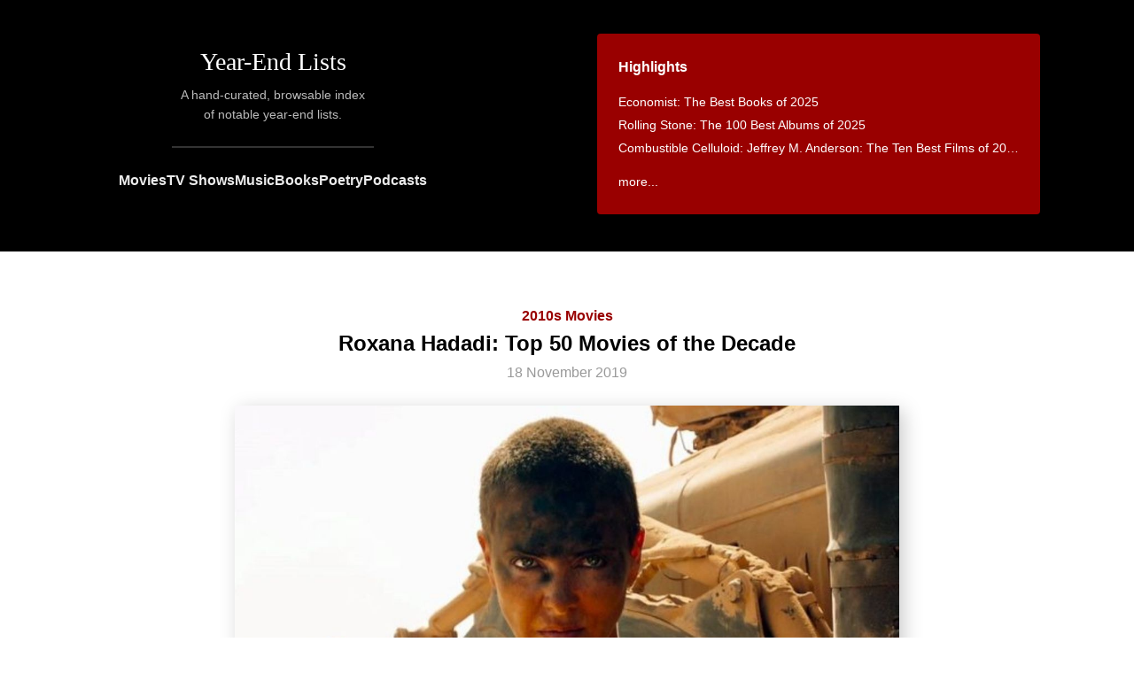

--- FILE ---
content_type: text/html; charset=utf-8
request_url: https://www.yearendlists.com/2010s/roxana-hadadi-top-50-movies-of-the-decade
body_size: 10855
content:
<!DOCTYPE html>
<html>
<head>
<title>
Roxana Hadadi: Top 50 Movies of the Decade -
Year-End Lists
</title>
<link rel="stylesheet" href="/assets/application-5754b8bcd0f9757092ca7cf3f60df4c0074c4a04f61bfcd7bf92900597a3ee16.css" media="all" />
<script src="/assets/application-91763e6ad78bb2a101cf81fc2942d570b7a9ca1455c252a5a481cc8aed8cc345.js"></script>
<meta name="csrf-param" content="authenticity_token" />
<meta name="csrf-token" content="4YNcBswXOssvWnPfdcGjQLemX4gIkybFi6z0cSMpPC3RSsIqL8As_JUQXxVhjdF6Fw1BYUmXyk45OoJe03ORWw" />
<meta content='A hand-curated, browsable index of notable year-end lists.' name='description'>
<meta content='en-us' http-equiv='content-language'>
<meta content='width=device-width, initial-scale=1.0' name='viewport'>
<link href='https://www.yearendlists.com/2010s/roxana-hadadi-top-50-movies-of-the-decade' rel='canonical'>
<link href='//dwm2h4cishyoi.cloudfront.net/images/favicon-v2.png' rel='icon'>
<link href='/feed' rel='alternate' title='Everything' type='application/rss+xml'>
<link href='/category/2010s-movies.rss' rel='alternate' title='Movies' type='application/rss+xml'>
<link href='/category/2010s-tvshows.rss' rel='alternate' title='TV Shows' type='application/rss+xml'>
<link href='/category/2010s-albums.rss' rel='alternate' title='Music' type='application/rss+xml'>
<link href='/category/2010s-books.rss' rel='alternate' title='Books' type='application/rss+xml'>
<link href='/category/2010s-poetry.rss' rel='alternate' title='Poetry' type='application/rss+xml'>
<link href='/category/2010s-podcasts.rss' rel='alternate' title='Podcasts' type='application/rss+xml'>
<meta content='summary_large_image' name='twitter:card'>
<meta content='@yearendlists' name='twitter:site'>
<meta content='Roxana Hadadi: Top 50 Movies of the Decade' name='twitter:title'>
<meta content='https://dwm2h4cishyoi.cloudfront.net/images/2019/11/mad-max-fury-road.jpg' name='twitter:image'>

<meta content='Roxana Hadadi: Top 50 Movies of the Decade' property='og:title'>
<meta content='article' property='og:type'>
<meta content='https://www.yearendlists.com/2010s/roxana-hadadi-top-50-movies-of-the-decade' property='og:url'>
<meta content='Roxana Hadadi: Top 50 Movies of the Decade, as posted to Twitter (and submitted to the A.V. Club&#39;s decade list)' property='og:description'>
<meta content='2019-11-18T15:53:00-06:00' property='article:published_time'>
<meta content='2022-12-17T19:13:18-06:00' property='article:modified_time'>
<meta content='2010s Movies' property='article:section'>
<meta content='https://dwm2h4cishyoi.cloudfront.net/images/2019/11/mad-max-fury-road.jpg' property='og:image'>

</head>
<body>
<div class='header'>
<div class='main-title'>
<h1><a href="/">Year-End Lists</a></h1>
<div class='description'>
A hand-curated, browsable index
<br>
of notable year-end lists.
</div>
<hr>
<div class='category-nav'>
<a href="/category/movies">Movies</a>
<a href="/category/tvshows">TV Shows</a>
<a href="/category/albums">Music</a>
<a href="/category/books">Books</a>
<a href="/category/poetry">Poetry</a>
<a href="/category/podcasts">Podcasts</a>
</div>
</div>
<div class='main-nav-container'>
<div class='main-nav'>
<h3>Highlights</h3>
<ul style='margin-bottom: 0'>
<li><a href="/2025/economist-the-best-books-of-2025">Economist: The Best Books of 2025</a></li>
<li><a href="/2025/rolling-stone-the-100-best-albums-of-2025">Rolling Stone: The 100 Best Albums of 2025</a></li>
<li><a href="/2025/jeffrey-m-anderson-the-ten-best-films-of-2025">Combustible Celluloid: Jeffrey M. Anderson: The Ten Best Films of 2025</a></li>

<li style='margin-top: 12px'>
<a href='#trending'>more...</a>
</li>
</ul>
</div>
</div>
</div>
<div class='content' id='content-posts-show'>
<div class='post'>
<div class='post-header'>
<div class='category'>
<a href="/category/2010s-movies">2010s Movies</a>
</div>
<h2>Roxana Hadadi: Top 50 Movies of the Decade</h2>
<h3>
<div class='published'>
18 November 2019
</div>
</h3>
<a href="/visuals/mad-max-fury-road-3b0593ba-9f0c-473c-bc6e-5fb7164845c4"><img class="hero" width="1200" height="800" style="--r: 1200/800" src="//dwm2h4cishyoi.cloudfront.net/images/2019/11/mad-max-fury-road.jpg" alt="Mad Max: Fury Road - George Miller" /></a>
</div>
<div class='post-body'>
<p><a href="/list_authors/roxana-hadadi-bcb1ffec-87fd-43dd-b8a6-161669d54f3d">Roxana Hadadi</a>: <a href="https://twitter.com/roxana_hadadi/status/1196491269221961728" class="post_title">Top 50 Movies of the Decade</a>, as posted to Twitter (and submitted to the A.V. Club's decade list)</p>
<p>
[see also
<a href="/2021/roxana-hadadi-top-ten-films-of-2021">2021</a> &bull; <a href="/2020/roxana-hadadi-the-best-films-of-2020">2020</a> &bull; <a href="/2019/roxana-hadadi-the-best-films-of-2019">2019</a>]

</p>

  <ol>

<li value='1'>
<div class='book-title'><a href="/visuals/mad-max-fury-road-3b0593ba-9f0c-473c-bc6e-5fb7164845c4">Mad Max: Fury Road</a></div>
<div class='book-author'><a href="/directors/george-miller-7b9aafc3-df82-4b18-b17a-524f1aff3427">George Miller</a></div>

</li>
<li value='2'>
<div class='book-title'><a href="/visuals/a-separation-2322f843-a493-44cd-bb80-ec865e882156">A Separation</a></div>
<div class='book-author'><a href="/directors/asghar-farhadi-7d85d1b1-a331-47fa-b260-e96f2ce91012">Asghar Farhadi</a></div>

</li>
<li value='3'>
<div class='book-title'><a href="/visuals/annihilation-8d820242-e734-4e26-8883-f711550dc3d3">Annihilation</a></div>
<div class='book-author'><a href="/directors/alex-garland-316ae183-dec6-442c-b311-ae32123b132e">Alex Garland</a></div>

</li>
<li value='4'>
<div class='book-title'><a href="/visuals/mudbound-e2eec550-ef2a-401d-a77c-8567f540779b">Mudbound</a></div>
<div class='book-author'><a href="/directors/dee-rees-0cb82f16-94aa-4e1c-bd01-ba0f4e11aade">Dee Rees</a></div>

</li>
<li value='5'>
<div class='book-title'><a href="/visuals/hell-or-high-water-2c71c484-c3b2-4d05-a697-4c40c45396e4">Hell or High Water</a></div>
<div class='book-author'><a href="/directors/david-mackenzie-6fd3e518-9ce4-486a-85d0-2b9feb7341c0">David Mackenzie</a></div>

</li>
<li value='6'>
<div class='book-title'><a href="/visuals/drive-8709b7bd-181a-418d-b6bc-66cef78ef8e8">Drive</a></div>
<div class='book-author'><a href="/directors/nicolas-winding-refn-04ed9a2b-274d-49f8-84b5-c2004a8dbd4d">Nicolas Winding Refn</a></div>

</li>
<li value='7'>
<div class='book-title'><a href="/visuals/moonlight-c91d331b-24b3-44cc-baa2-703c70783b91">Moonlight</a></div>
<div class='book-author'><a href="/directors/barry-jenkins-b817893b-31e9-40c7-b905-46ac86760a13">Barry Jenkins</a></div>

</li>
<li value='8'>
<div class='book-title'><a href="/visuals/sorry-to-bother-you-c75aabbd-636f-4f9e-803f-e6d080176174">Sorry to Bother You</a></div>
<div class='book-author'><a href="/directors/boots-riley-42cf5381-001a-402c-861f-464d0bba0235">Boots Riley</a></div>

</li>
<li value='9'>
<div class='book-title'><a href="/visuals/blade-runner-2049-66502332-7370-43c9-a8ec-1fb1e0552d20">Blade Runner 2049</a></div>
<div class='book-author'><a href="/directors/denis-villeneuve-2300d8e4-5845-4818-9e19-2915607e8ceb">Denis Villeneuve</a></div>

</li>
<li value='10'>
<div class='book-title'><a href="/visuals/short-term-12-d6798224-0d07-455d-8cf5-c1ca28783127">Short Term 12</a></div>
<div class='book-author'><a href="/directors/destin-cretton-0bb2ce24-6a0c-4cd4-9dd2-31ace39aee7c">Destin Cretton</a></div>

</li>
<li value='11'>
<div class='book-title'><a href="/visuals/winter-s-bone-bcab8a80-1866-4c67-921a-eeb62ca6cffd">Winter&#39;s Bone</a></div>
<div class='book-author'><a href="/directors/debra-granik-b7a2a260-5b83-4bab-ab78-638322e746ce">Debra Granik</a></div>

</li>
<li value='12'>
<div class='book-title'><a href="/visuals/get-out-632f91c9-1f61-4b5b-b1ae-c277b86943bd">Get Out</a></div>
<div class='book-author'><a href="/directors/jordan-peele-1dc35c63-bc97-40c8-b124-422756c66f84">Jordan Peele</a></div>

</li>
<li value='13'>
<div class='book-title'><a href="/visuals/certified-copy-82e21edf-c4e5-47db-bad4-8f7d739d9e01">Certified Copy</a></div>
<div class='book-author'><a href="/directors/abbas-kiarostami-ecad84b5-75ab-4eed-a497-072313a356e3">Abbas Kiarostami</a></div>

</li>
<li value='14'>
<div class='book-title'><a href="/visuals/paddington-2-00437dbe-e9f7-450d-b305-e320d5f2a8fd">Paddington 2</a></div>
<div class='book-author'><a href="/directors/paul-king-01337e62-889a-4b71-929f-45f36420eabb">Paul King</a></div>

</li>
<li value='15'>
<div class='book-title'><a href="/visuals/high-flying-bird-e22c1ea1-fadd-44a9-af87-8c359ae54e68">High Flying Bird</a></div>
<div class='book-author'><a href="/directors/steven-soderbergh-66982caa-d75c-4dcd-871a-816a07ba0cb5">Steven Soderbergh</a></div>

</li>
<li value='16'>
<div class='book-title'><a href="/visuals/john-wick-c9edc06a-b9c2-4922-9c64-58c824602bd9">John Wick</a></div>
<div class='book-author'><a href="/directors/chad-stahelski-f16240a5-2a0f-4e43-8c86-d0a653baf2f8">Chad Stahelski</a></div>

</li>
<li value='17'>
<div class='book-title'><a href="/visuals/free-solo-96799785-2ab0-4a7b-b9e4-752917eee879">Free Solo</a></div>
<div class='book-author'><a href="/directors/elizabeth-chai-vasarhelyi-and-jimmy-chin-cd6fc56c-30a2-43d9-8357-f17b2d6bccec">Elizabeth Chai Vasarhelyi and Jimmy Chin</a></div>

</li>
<li value='18'>
<div class='book-title'><a href="/visuals/logan-fc79c383-84b5-4265-b02e-eae7b95846a3">Logan</a></div>
<div class='book-author'><a href="/directors/james-mangold-d1dc1d58-0ad0-472e-8e53-0751afa77ff3">James Mangold</a></div>

</li>
<li value='19'>
<div class='book-title'><a href="/visuals/lady-bird-4990e2a0-d490-4440-aa0b-e74bd6a4f3ee">Lady Bird</a></div>
<div class='book-author'><a href="/directors/greta-gerwig-cafbbd7b-262e-4ba6-96f9-7f6344b55d41">Greta Gerwig</a></div>

</li>
<li value='20'>
<div class='book-title'><a href="/visuals/hugo-4f967a5b-e421-437d-a305-e52d51e4ebf6">Hugo</a></div>
<div class='book-author'><a href="/directors/martin-scorsese-6da76460-29cc-4628-86dc-6b7c2f6614c0">Martin Scorsese</a></div>

</li>
<li value='21'>
<div class='book-title'><a href="/visuals/green-room-5144a6fb-dbe4-4a15-abe6-c22f780c02bf">Green Room</a></div>
<div class='book-author'><a href="/directors/jeremy-saulnier-16d865a8-6cac-4853-8ff4-dce94800226f">Jeremy Saulnier</a></div>

</li>
<li value='22'>
<div class='book-title'><a href="/visuals/a-girl-walks-home-alone-at-night-f707728f-12cc-466d-a604-03a424248a78">A Girl Walks Home Alone at Night</a></div>
<div class='book-author'><a href="/directors/ana-lily-amirpour-7ecfda86-c455-4f45-80b6-e613fe9ac8c7">Ana Lily Amirpour</a></div>

</li>
<li value='23'>
<div class='book-title'><a href="/visuals/the-great-gatsby-bb024ea7-b1aa-40c1-8742-3f5dd037701f">The Great Gatsby</a></div>
<div class='book-author'><a href="/directors/baz-luhrmann-e4947bbb-e44d-41f2-ad76-6c52cf4ac659">Baz Luhrmann</a></div>

</li>
<li value='24'>
<div class='book-title'><a href="/visuals/creed-de750856-0c51-4f1f-8799-c358c70d2fa3">Creed</a></div>
<div class='book-author'><a href="/directors/ryan-coogler-d2e1d6ec-79df-44cf-ae67-322438fe699c">Ryan Coogler</a></div>

</li>
<li value='25'>
<div class='book-title'><a href="/visuals/ex-machina-52740104-efb0-43c8-9383-79d2778ffc08">Ex Machina</a></div>
<div class='book-author'><a href="/directors/alex-garland-316ae183-dec6-442c-b311-ae32123b132e">Alex Garland</a></div>

</li>
<li value='26'>
<div class='book-title'><a href="/visuals/inside-out-efdadb97-5fd2-4241-b4e8-43af07d7d18c">Inside Out</a></div>
<div class='book-author'><a href="/directors/pete-docter-6a8f074e-d1ce-4026-9856-6f38138cfdfa">Pete Docter</a></div>

</li>
<li value='27'>
<div class='book-title'><a href="/visuals/widows-78aae970-4f9f-4410-bc6a-22de48471d51">Widows</a></div>
<div class='book-author'><a href="/directors/steve-mcqueen-e0b4b55d-5684-4814-8684-dec0bb81d605">Steve McQueen</a></div>

</li>
<li value='28'>
<div class='book-title'><a href="/visuals/snowpiercer-4197b69c-4ab4-4300-beac-a4c9a4ba4ee4">Snowpiercer</a></div>
<div class='book-author'><a href="/directors/bong-joon-ho-3f163c5e-3cdb-44e0-a6fc-f00cbb5bef3c">Bong Joon-ho</a></div>

</li>
<li value='29'>
<div class='book-title'><a href="/visuals/under-the-shadow-2cf3338e-c87f-4494-95e7-fda964723554">Under the Shadow</a></div>
<div class='book-author'><a href="/directors/babak-anvari-c3c84bf8-8929-4992-bd30-c506ec47a127">Babak Anvari</a></div>

</li>
<li value='30'>
<div class='book-title'><a href="/visuals/la-la-land-718d2e36-1842-4ca5-98f5-bc44e2e1ae73">La La Land</a></div>
<div class='book-author'><a href="/directors/damien-chazelle-95747462-363c-4b13-ab0e-ad85a4ffc422">Damien Chazelle</a></div>

</li>
<li value='31'>
<div class='book-title'><a href="/visuals/the-master-723e1a36-9eaa-4691-8e4b-0c60c68fb04b">The Master</a></div>
<div class='book-author'><a href="/directors/paul-thomas-anderson-2394cfe5-9c45-4141-8dd3-4d903aac1eeb">Paul Thomas Anderson</a></div>

</li>
<li value='32'>
<div class='book-title'><a href="/visuals/the-nice-guys-2027e56a-26a2-4b05-8606-5fc11561c56f">The Nice Guys</a></div>
<div class='book-author'><a href="/directors/shane-black-74bdb07c-0ec6-4b1c-b830-c902a19f5feb">Shane Black</a></div>

</li>
<li value='33'>
<div class='book-title'><a href="/visuals/coco-6fd1195b-af26-4072-8eb0-7c7981bf6a4a">Coco</a></div>
<div class='book-author'><a href="/directors/lee-unkrich-and-adrian-molina-5376a64f-e2f9-4d2b-9ab4-72308437eaf5">Lee Unkrich and Adrian Molina</a></div>

</li>
<li value='34'>
<div class='book-title'><a href="/visuals/ingrid-goes-west-71cadbd8-16d2-4141-bde7-70ce6ed56073">Ingrid Goes West</a></div>
<div class='book-author'><a href="/directors/matt-spicer-7aa3ace7-c5c2-40f9-8451-a73f216831f1">Matt Spicer</a></div>

</li>
<li value='35'>
<div class='book-title'><a href="/visuals/somewhere-cb74c471-42ec-41ff-bded-889fbf6265c6">Somewhere</a></div>
<div class='book-author'><a href="/directors/sofia-coppola-d5a23133-efa0-4a7a-a896-5eb997ce7a94">Sofia Coppola</a></div>

</li>
<li value='36'>
<div class='book-title'><a href="/visuals/blue-valentine-5d2820fb-acfb-4f31-bfea-c12f14c991c6">Blue Valentine</a></div>
<div class='book-author'><a href="/directors/derek-cianfrance-7cc0a52e-cd41-416f-b295-ebe439b4d4be">Derek Cianfrance</a></div>

</li>
<li value='37'>
<div class='book-title'><a href="/visuals/gone-girl-f5c807bf-d31f-4d01-ab07-cb780f6bc28f">Gone Girl</a></div>
<div class='book-author'><a href="/directors/david-fincher-da0fd427-298a-4503-9ef0-a20cebce9ada">David Fincher</a></div>

</li>
<li value='38'>
<div class='book-title'><a href="/visuals/brooklyn-a3593153-d129-4d3f-83d0-1f8fa67b3cd6">Brooklyn</a></div>
<div class='book-author'><a href="/directors/john-crowley-8fcaf3a2-1ba9-49ea-bc17-38f7f9c1fb11">John Crowley</a></div>

</li>
<li value='39'>
<div class='book-title'><a href="/visuals/the-boxtrolls-05d3b9c0-1c5a-41ae-9979-7015def4ed5b">The Boxtrolls</a></div>
<div class='book-author'><a href="/directors/graham-annable-and-anthony-stacchi-8c3c77ed-d604-4af8-852b-6a7fe1e86e38">Graham Annable and Anthony Stacchi</a></div>

</li>
<li value='40'>
<div class='book-title'><a href="/visuals/arrival-91f30e14-a53f-4680-a5d0-c2d8fd12e4e0">Arrival</a></div>
<div class='book-author'><a href="/directors/denis-villeneuve-2300d8e4-5845-4818-9e19-2915607e8ceb">Denis Villeneuve</a></div>

</li>
<li value='41'>
<div class='book-title'><a href="/visuals/the-big-sick-7d37b797-ff1c-4820-abbf-ac7b2c007686">The Big Sick</a></div>
<div class='book-author'><a href="/directors/michael-showalter-c4a1b42c-a773-4d42-8812-ded007bdcb74">Michael Showalter</a></div>

</li>
<li value='42'>
<div class='book-title'><a href="/visuals/restrepo-b446b4d0-73ff-438d-b7ee-0c6ae805249f">Restrepo</a></div>
<div class='book-author'><a href="/directors/sebastian-junger-tim-hetherington-1bb52c73-1f9a-48e3-9586-58d0929f6151">Sebastian Junger &amp; Tim Hetherington</a></div>

</li>
<li value='43'>
<div class='book-title'><a href="/visuals/upstream-color-4e64a34f-dbaa-4e57-9c6f-780f9fe50c41">Upstream Color</a></div>
<div class='book-author'><a href="/directors/shane-carruth-b1dc0935-b772-426e-b0ee-ed3a28a24092">Shane Carruth</a></div>

</li>
<li value='44'>
<div class='book-title'><a href="/visuals/spring-breakers-02b8a1dc-a23a-47b5-b362-b5e82b8aa160">Spring Breakers</a></div>
<div class='book-author'><a href="/directors/harmony-korine-b001d8ad-7862-4a11-98bc-7d2081e66a9f">Harmony Korine</a></div>

</li>
<li value='45'>
<div class='book-title'><a href="/visuals/mission-impossible-fallout-98911455-1913-4b33-af78-ae12dbab5ea0">Mission: Impossible – Fallout</a></div>
<div class='book-author'><a href="/directors/christopher-mcquarrie-8bf82e83-173b-4b8f-ab8c-1119e19ee2f0">Christopher McQuarrie</a></div>

</li>
<li value='46'>
<div class='book-title'><a href="/visuals/magic-mike-xxl-db3d5238-93c1-46b8-9e10-63bc039214b8">Magic Mike XXL</a></div>
<div class='book-author'><a href="/directors/gregory-jacobs-46b59f46-e127-4385-b691-f6d3fece3595">Gregory Jacobs</a></div>

</li>
<li value='47'>
<div class='book-title'><a href="/visuals/o-j-made-in-america-40bd09db-13bb-4ac8-b490-1125ff86c642">O.J.: Made in America</a></div>
<div class='book-author'><a href="/directors/ezra-edelman-e882e792-a406-40d6-a80f-002195cb1541">Ezra Edelman</a></div>

</li>
<li value='48'>
<div class='book-title'><a href="/visuals/macbeth-a3bd0745-7f33-4604-b8a8-3ffb4451f335">Macbeth</a></div>
<div class='book-author'><a href="/directors/justin-kurzel-30ccd912-f4db-40b9-9c6d-17a225e5257f">Justin Kurzel</a></div>

</li>
<li value='49'>
<div class='book-title'><a href="/visuals/the-man-from-u-n-c-l-e-9572a77a-36bd-41df-8030-e977bcb02bce">The Man from U.N.C.L.E.</a></div>
<div class='book-author'><a href="/directors/guy-ritchie-93160efa-735d-4fe9-910e-c9ef16240be5">Guy Ritchie</a></div>

</li>
<li value='50'>
<div class='book-title'><a href="/visuals/the-other-guys-6f9bfb10-990c-4b70-9713-4f601edcbca6">The Other Guys</a></div>
<div class='book-author'><a href="/directors/adam-mckay-8f7dacf1-406a-4e63-9ff9-5f360ee5ab29">Adam McKay</a></div>

</li>


  </ol>

</div>
</div>


</div>
<div class='footer'>
<div class='columns'>
<div class='left'>
<h3>Recent Lists</h3>
<ul><li><a href="/2025/jeffrey-m-anderson-the-ten-best-films-of-2025">Combustible Celluloid: Jeffrey M. Anderson: The Ten Best Films of 2025</a></li>
<li><a href="/2025/emilie-hanskamp-top-albums-of-2025">Emilie Hanskamp: Top Albums of 2025</a></li>
<li><a href="/2025/kyle-smith-the-best-movies-of-2025">Wall Street Journal: Kyle Smith: The Best Movies of 2025</a></li>
<li><a href="/2025/ryan-swen-top-10-films-of-2025">Ryan Swen: Top 10 Films of 2025</a></li>
<li><a href="/2025/nick-schager-the-10-best-movies-of-2025">Daily Beast: Nick Schager: The 10 Best Movies of 2025</a></li>
<li><a href="/2025/a-a-dowd-the-best-films-of-2025">A.A. Dowd: The Best Films of 2025</a></li>
<li><a href="/2025/david-ehrlich-the-25-best-films-of-2025">David Ehrlich: The 25 Best Films of 2025</a></li>
<li><a href="/2025/fighting-in-the-war-room-top-tens-2025">Fighting in the War Room: Top Tens 2025</a></li>
<li><a href="/2025/katey-rich-top-ten-films-of-2025">Fighting in the War Room: Katey Rich: Top Ten Films of 2025</a></li>
<li><a href="/2025/matt-patches-top-ten-films-of-2025">Fighting in the War Room: Matt Patches: Top Ten Films of 2025</a></li>
<li><a href="/2025/dave-gonzalez-top-ten-films-of-2025">Fighting in the War Room: Dave Gonzalez: Top Ten Films of 2025</a></li>
<li><a href="/2025/the-next-picture-show-our-top-films-of-2025">The Next Picture Show: Our Top Films of 2025</a></li>
<li><a href="/2025/tasha-robinson-top-ten-films-of-2025">The Next Picture Show: Tasha Robinson: Top Ten Films of 2025</a></li>
<li><a href="/2025/jonathan-rosenbaum-best-films-of-2025">La Internacional Cinéfila Poll: Jonathan Rosenbaum: Best Films of 2025</a></li>
<li><a href="/2025/justine-smith-best-films-of-2025">Cult MTL: Justine Smith: Best Films of 2025</a></li>
<li><a href="/2025/obscure-sound-best-albums-of-2025">Obscure Sound: Best Albums of 2025</a></li>
<li><a href="/2025/spectrum-culture-top-20-albums-of-2025">Spectrum Culture: Top 20 Albums of 2025</a></li>
<li><a href="/2025/spectrum-culture-best-films-of-2025">Spectrum Culture: Best Films of 2025</a></li>
<li><a href="/2025/benoit-rouilly-best-films-of-2025">Benoit Rouilly: Best Films of 2025</a></li>
<li><a href="/2025/reverse-shot-best-films-of-2025">Reverse Shot: Best Films of 2025</a></li>
<li><a href="/2025/clash-albums-of-the-year-2025">Clash: Albums of the Year 2025</a></li>
<li><a href="/2025/nicole-brenez-best-movies-of-2025">La Internacional Cinéfila Poll: Nicole Brenez: Best Movies of 2025</a></li>
<li><a href="/2025/la-internacional-cinefila-poll-best-movies-of-2025">La Internacional Cinéfila Poll: Best Movies of 2025</a></li>
<li><a href="/2025/under-the-radar-top-100-albums-of-2025">Under the Radar: Top 100 Albums of 2025</a></li>
<li><a href="/2025/scott-tobias-the-best-films-of-2025">The Reveal: Scott Tobias: The Best Films of 2025</a></li>
<li><a href="/2025/grace-robins-somerville-favorite-albums-of-2025">Grace Robins-Somerville: Favorite Albums of 2025</a></li>
<li><a href="/2025/hazel-cills-10-favorite-new-albums-of-2025">Hazel Cills: 10 Favorite New Albums of 2025</a></li>
<li><a href="/2025/clemence-poles-farhang-top-ten-albums-of-2025">Clémence Polès Farhang: Top Ten Albums of 2025</a></li>
<li><a href="/2025/clemence-poles-farhang-top-ten-films-of-2025">Clémence Polès Farhang: Top Ten Films of 2025</a></li>
<li><a href="/2025/brad-luen-45-favorite-albums-of-my-2025">Brad Luen: 45 Favorite Albums of My 2025</a></li>
<li><a href="/2025/keith-phipps-the-best-films-of-2025">The Reveal: Keith Phipps: The Best Films of 2025</a></li>
<li><a href="/2025/josh-terry-the-100-best-albums-of-2025">Josh Terry: The 100 Best Albums of 2025</a></li>
<li><a href="/2025/in-review-online-best-films-of-2025">In Review Online: Best Films of 2025</a></li>
<li><a href="/2025/sam-franzini-the-best-books-of-2025">Our Culture: Sam Franzini: The Best Books of 2025</a></li>
<li><a href="/2025/steve-erickson-top-10-movies-of-2025">GCN: Steve Erickson: Top 10 Movies of 2025</a></li>
<li><a href="/2025/austin-noto-moniz-favorite-films-of-2025">Austin Noto-Moniz: Favorite Films of 2025</a></li>
<li><a href="/2025/kelsie-herzog-my-favorite-albums-of-2025">The Yellow Button: Kelsie Herzog: My Favorite Albums of 2025</a></li>
<li><a href="/2025/jordan-ruimy-15-best-films-of-2025">World of Reel: Jordan Ruimy: 15 Best Films of 2025</a></li>
<li><a href="/2025/wendy-ide-the-best-films-of-2025">Observer: Wendy Ide: The Best Films of 2025</a></li>
<li><a href="/2025/tone-glow-favorite-albums-of-2025">Tone Glow: Favorite Albums of 2025</a></li>
<li><a href="/2025/ty-burr-the-best-movies-of-2025">Ty Burr: The Best Movies of 2025</a></li>
<li><a href="/2025/new-statesman-tv-shows-of-the-year-2025">New Statesman: TV Shows of the Year 2025</a></li>
<li><a href="/2025/new-statesman-films-of-the-year-2025">New Statesman: Films of the Year 2025</a></li>
<li><a href="/2025/new-statesman-albums-of-the-year-2025">New Statesman: Albums of the Year 2025</a></li>
<li><a href="/2025/mark-kermode-best-films-of-2025">Mark Kermode: Best Films of 2025</a></li>
<li><a href="/2025/sean-fennessey-best-films-of-2025">Sean Fennessey: Best Films of 2025</a></li>
<li><a href="/2025/mike-d-angelo-top-ten-films-of-2025">Mike D’Angelo: Top Ten Films of 2025</a></li>
<li><a href="/2025/michael-sicinski-ten-experimental-films-that-defined-2025">Michael Sicinski: Ten Experimental Films That Defined 2025</a></li>
<li><a href="/2025/passerby-best-television-of-2025">Passerby: Best Television of 2025</a></li>
<li><a href="/2025/passerby-best-albums-of-2025">Passerby: Best Albums of 2025</a></li>
<li><a href="/2025/passerby-best-books-of-2025">Passerby: Best Books of 2025</a></li>
<li><a href="/2025/passerby-best-films-of-2025">Passerby: Best Films of 2025</a></li>
<li><a href="/2025/dan-deluca-best-pop-music-albums-of-2025">The Philadelphia Inquirer: Dan DeLuca: Best Pop Music Albums of 2025</a></li>
<li><a href="/2025/jordan-cronk-top-30-albums-of-2025">Jordan Cronk: Top 30 Albums of 2025</a></li>
<li><a href="/2025/victor-morton-top-10-films-of-2025">Victor Morton: Top 10 Films of 2025</a></li>
<li><a href="/2025/anita-katz-10-best-films-of-2025">Bay City News: Anita Katz: 10 Best Films of 2025</a></li>
<li><a href="/2025/entertainment-weekly-the-10-best-movies-of-2025">Entertainment Weekly: The 10 Best Movies of 2025</a></li>
<li><a href="/2025/michael-phillips-top-10-films-of-2025">Filmspotting: Michael Phillips: Top 10 Films of 2025</a></li>
<li><a href="/2025/josh-larsen-top-10-films-of-2025">Filmspotting: Josh Larsen: Top 10 Films of 2025</a></li>
<li><a href="/2025/adam-kempenaar-top-10-films-of-2025">Filmspotting: Adam Kempenaar: Top 10 Films of 2025</a></li>
<li><a href="/2025/brendan-menapace-the-20-best-podcasts-of-2025">Esquire: Brendan Menapace: The 20 Best Podcasts of 2025</a></li>
<li><a href="/2025/adam-morgan-the-35-best-books-of-2025">Esquire: Adam Morgan: The 35 Best Books of 2025</a></li>
<li><a href="/2025/little-white-lies-the-30-best-films-of-2025">Little White Lies: The 30 Best Films of 2025</a></li>
<li><a href="/2025/a-closer-listen-the-top-20-albums-of-2025">A Closer Listen: The Top 20 Albums of 2025</a></li>
<li><a href="/2025/screen-slate-best-movies-of-2025">Screen Slate: Best Movies of 2025</a></li>
<li><a href="/2025/chris-willman-the-best-albums-of-2025">Variety: Chris Willman: The Best Albums of 2025</a></li>
<li><a href="/2025/steven-j-horowitz-the-best-albums-of-2025">Variety: Steven J. Horowitz: The Best Albums of 2025</a></li>
<li><a href="/2025/thania-garcia-the-best-albums-of-2025">Variety: Thania Garcia: The Best Albums of 2025</a></li>
<li><a href="/2025/jem-aswad-the-best-albums-of-2025">Variety: Jem Aswad: The Best Albums of 2025</a></li>
<li><a href="/2025/erin-trahan-the-best-films-of-2025">WBUR: Erin Trahan: The Best Films of 2025</a></li>
<li><a href="/2025/sean-burns-the-best-films-of-2025">WBUR: Sean Burns: The Best Films of 2025</a></li>
<li><a href="/2025/jennifer-lucy-allan-the-best-of-2025">Quietus: Jennifer Lucy Allan: The Best of 2025</a></li>
<li><a href="/2025/max-cea-the-10-best-movies-of-2025">Esquire: Max Cea: The 10 Best Movies of 2025</a></li>
<li><a href="/2025/autostraddle-the-best-tv-of-2025-with-lesbian-queer-women-and-trans-characters">Autostraddle: The Best TV Of 2025 With Lesbian, Queer Women and Trans Characters</a></li>
<li><a href="/2025/independent-the-20-best-albums-of-2025">Independent: The 20 Best Albums of 2025</a></li>
<li><a href="/2025/alan-sepinwall-the-best-tv-shows-of-2025">Alan Sepinwall: The Best TV Shows of 2025</a></li>
<li><a href="/2025/boston-globe-the-best-books-of-2025">Boston Globe: The Best Books of 2025</a></li>
<li><a href="/2025/barack-obama-favorite-movies-of-2025">Barack Obama: Favorite Movies of 2025</a></li>
<li><a href="/2025/barack-obama-favorite-books-of-2025">Barack Obama: Favorite Books of 2025</a></li>
<li><a href="/2025/chris-vognar-the-top-ten-best-tv-shows-of-2025">Boston Globe: Chris Vognar: The Top Ten Best TV Shows of 2025</a></li>
<li><a href="/2025/odie-henderson-10-best-movies-of-2025">Boston Globe: Odie Henderson: 10 Best Movies of 2025</a></li>
<li><a href="/2025/anthony-fantano-top-50-albums-of-2025">The Needle Drop: Anthony Fantano: Top 50 Albums of 2025</a></li>
<li><a href="/2025/elisa-gabbert-the-best-poetry-of-2025">New York Times: Elisa Gabbert: The Best Poetry of 2025</a></li>
<li><a href="/2025/shelf-awareness-2025-best-books-of-the-year">Shelf Awareness: 2025 Best Books of the Year</a></li>
<li><a href="/2025/nora-biette-timmons-the-best-new-novels-of-2025">Jezebel: Nora Biette-Timmons: The Best New Novels of 2025</a></li>
<li><a href="/2025/wbez-the-best-reads-of-2025">WBEZ: The Best Reads of 2025</a></li>
<li><a href="/2025/guardian-the-50-best-albums-of-2025">Guardian: The 50 Best Albums of 2025</a></li>
<li><a href="/2025/filmspotting-top-10-films-of-2025">Filmspotting: Top 10 Films of 2025</a></li>
<li><a href="/2025/ign-the-best-movie-of-2025">IGN: The Best Movie of 2025</a></li>
<li><a href="/2025/brooklyn-vegan-top-55-albums-of-2025">Brooklyn Vegan: Top 55 Albums of 2025</a></li>
<li><a href="/2025/the-playlist-the-25-best-films-of-2025">The Playlist: The 25 Best Films of 2025</a></li>
<li><a href="/2025/anna-bonet-the-10-best-books-of-2025">The i Paper: Anna Bonet: The 10 Best Books of 2025</a></li>
<li><a href="/2025/christina-newland-the-10-best-films-of-2025">The i Paper: Christina Newland: The 10 Best Films of 2025</a></li>
<li><a href="/2025/god-is-in-the-tv-albums-of-the-year-2025">God Is In The TV: Albums of the Year 2025</a></li>
<li><a href="/2025/christian-science-monitor-the-top-25-books-for-2025">Christian Science Monitor: The Top 25 Books for 2025</a></li>
<li><a href="/2025/uproxx-the-best-tv-shows-of-2025">Uproxx: The Best TV Shows of 2025</a></li>
<li><a href="/2025/far-out-the-50-best-albums-of-2025">Far Out: The 50 Best Albums of 2025</a></li>
<li><a href="/2025/usa-today-best-books-of-2025">USA Today: Best Books of 2025</a></li>
<li><a href="/2025/ap-10-notable-books-of-2025">AP: 10 Notable Books of 2025</a></li>
<li><a href="/2025/town-country-the-20-best-books-of-2025">Town &amp; Country: The 20 Best Books of 2025</a></li>
<li><a href="/2025/northern-transmissions-best-albums-of-2025">Northern Transmissions: Best Albums of 2025</a></li>
<li><a href="/2025/people-the-15-best-books-of-2025">People: The 15 Best Books of 2025</a></li>
<li><a href="/2025/huffpost-the-best-films-of-2025">HuffPost: The Best Films Of 2025</a></li>
<li><a href="/2025/vogue-the-45-best-albums-of-2025">Vogue: The 45 Best Albums of 2025</a></li>
<li><a href="/2025/beats-per-minute-top-50-albums-of-2025">Beats Per Minute: Top 50 Albums of 2025</a></li>
<li><a href="/2025/diy-2025-albums-of-the-year">DIY: 2025 Albums of the Year</a></li>
<li><a href="/2025/book-riot-best-books-of-2025">Book Riot: Best Books of 2025</a></li>
<li><a href="/2025/rogerebert-com-the-25-best-tv-shows-of-2025">RogerEbert.com: The 25 Best TV Shows of 2025</a></li>
<li><a href="/2025/atlantic-14-best-tv-shows-of-2025">Atlantic: 14 Best TV Shows of 2025</a></li>
<li><a href="/2025/a-v-club-25-best-films-of-2025">A.V. Club: 25 Best Films of 2025</a></li>
</ul>
<h3>By Year</h3>
<ul>
<li><a href="/category/2025">2025</a></li>
<li><a href="/category/2024">2024</a></li>
<li><a href="/category/2023">2023</a></li>
<li><a href="/category/2022">2022</a></li>
<li><a href="/category/2021">2021</a></li>
<li><a href="/category/2020">2020</a></li>
<li><a href="/category/2010s">2010s</a></li>
<li><a href="/category/2019">2019</a></li>
<li><a href="/category/2018">2018</a></li>
<li><a href="/category/2017">2017</a></li>
<li><a href="/category/2016">2016</a></li>
<li><a href="/category/2015">2015</a></li>
<li><a href="/category/2014">2014</a></li>
<li><a href="/category/2013">2013</a></li>
<li><a href="/category/2012">2012</a></li>
<li><a href="/category/2011">2011</a></li>
</ul>
<h3>By Category</h3>
<ul>
<li><a href="/category/movies">Movies</a></li>
<li><a href="/category/tvshows">TV Shows</a></li>
<li><a href="/category/albums">Music</a></li>
<li><a href="/category/books">Books</a></li>
<li><a href="/category/poetry">Poetry</a></li>
<li><a href="/category/podcasts">Podcasts</a></li>
</ul>
</div>
<div class='right'>
<h3 id='trending'>Trending Lists</h3>
<ul class='popular'>
<li><a href="/2025/cahiers-du-cinema-top-10-films-of-2025">Cahiers du Cinéma: Top 10 Films of 2025</a></li>
<li><a href="/2025/barack-obama-favorite-movies-of-2025">Barack Obama: Favorite Movies of 2025</a></li>
<li><a href="/2025/mark-kermode-best-films-of-2025">Mark Kermode: Best Films of 2025</a></li>
<li><a href="/2025/anthony-fantano-top-50-albums-of-2025">The Needle Drop: Anthony Fantano: Top 50 Albums of 2025</a></li>
<li><a href="/2025/richard-brody-the-best-films-of-2025">New Yorker: Richard Brody: The Best Films of 2025</a></li>
<li><a href="/2025/the-wire-top-50-albums-of-2025">The Wire: Top 50 Albums of 2025</a></li>
<li><a href="/2025/economist-the-best-books-of-2025">Economist: The Best Books of 2025</a></li>
<li><a href="/2025/a-a-dowd-the-best-films-of-2025">A.A. Dowd: The Best Films of 2025</a></li>
<li><a href="/2025/rolling-stone-the-100-best-albums-of-2025">Rolling Stone: The 100 Best Albums of 2025</a></li>
<li><a href="/2025/kyle-smith-the-best-movies-of-2025">Wall Street Journal: Kyle Smith: The Best Movies of 2025</a></li>
<li><a href="/2025/ryan-swen-top-10-films-of-2025">Ryan Swen: Top 10 Films of 2025</a></li>
<li><a href="/2025/justin-chang-the-best-films-of-2025">New Yorker: Justin Chang: The Best Films of 2025</a></li>
<li><a href="/2025/david-ehrlich-the-25-best-films-of-2025">David Ehrlich: The 25 Best Films of 2025</a></li>
<li><a href="/2025/jeffrey-m-anderson-the-ten-best-films-of-2025">Combustible Celluloid: Jeffrey M. Anderson: The Ten Best Films of 2025</a></li>

</ul>
<h3>Trending Works</h3>
<ul class='popular'>
<li><a href="/visuals/the-secret-agent-2aafe07e-23e2-4894-98c6-e3436457fbcf">The Secret Agent</a></li>
<li><a href="/visuals/sirat-a3519123-7a38-47ab-b013-23c673182269">Sirāt</a></li>
<li><a href="/visuals/it-was-just-an-accident-10fb1ed9-23d4-4a3c-8ef1-7d6926575a24">It Was Just an Accident</a></li>
<li><a href="/visuals/alpha-6e6b20af-273b-497b-adf4-dcf644f733e8">Alpha</a></li>
<li><a href="/albums/still-sleep-f80ab792-214d-447c-9565-93087f989363">Still Sleep?</a></li>
<li><a href="/visuals/i-m-still-here-68395aa7-aa73-4de3-8bc4-784dd82fa921">I&#39;m Still Here</a></li>
<li><a href="/visuals/one-battle-after-another-b7ed8ae6-c582-45b2-b7d9-cab891c552cf">One Battle After Another</a></li>
<li><a href="/visuals/hallow-road-e64b0fc6-22af-480f-8ed6-c007c085671c">Hallow Road</a></li>
<li><a href="/visuals/the-mastermind-4659cc53-23fd-4a10-9be6-a08c7311b9c9">The Mastermind</a></li>
<li><a href="/visuals/a-house-of-dynamite-c61aff2e-e274-42fd-b6b5-5297f579415f">A House of Dynamite</a></li>
<li><a href="/visuals/die-my-love-252e1c95-76d2-4533-95cd-ffe988dc7b8e">Die My Love</a></li>
<li><a href="/visuals/sinners-535e7dd1-d989-4c08-b6a0-4758797bf916">Sinners</a></li>
<li><a href="/albums/archeophony-1e326b4d-a1c3-4e37-8dd3-654031fa0e7d">Archeophony</a></li>
<li><a href="/albums/immunity-c7b498ca-5239-434d-9bec-13e7dace9eaf">Immunity</a></li>

</ul>
<h3>Archive</h3>
<ul>
<li><a href="/category/2025-movies">2025 Movies</a></li>
<li><a href="/category/2025-tvshows">2025 TV Shows</a></li>
<li><a href="/category/2025-albums">2025 Music</a></li>
<li><a href="/category/2025-books">2025 Books</a></li>
<li><a href="/category/2025-poetry">2025 Poetry</a></li>
<li><a href="/category/2025-podcasts">2025 Podcasts</a></li>
</ul>
<ul>
<li><a href="/category/2024-movies">2024 Movies</a></li>
<li><a href="/category/2024-tvshows">2024 TV Shows</a></li>
<li><a href="/category/2024-albums">2024 Music</a></li>
<li><a href="/category/2024-books">2024 Books</a></li>
<li><a href="/category/2024-poetry">2024 Poetry</a></li>
<li><a href="/category/2024-podcasts">2024 Podcasts</a></li>
</ul>
<ul>
<li><a href="/category/2023-movies">2023 Movies</a></li>
<li><a href="/category/2023-tvshows">2023 TV Shows</a></li>
<li><a href="/category/2023-albums">2023 Music</a></li>
<li><a href="/category/2023-books">2023 Books</a></li>
<li><a href="/category/2023-poetry">2023 Poetry</a></li>
<li><a href="/category/2023-podcasts">2023 Podcasts</a></li>
</ul>
<ul>
<li><a href="/category/2022-movies">2022 Movies</a></li>
<li><a href="/category/2022-tvshows">2022 TV Shows</a></li>
<li><a href="/category/2022-albums">2022 Music</a></li>
<li><a href="/category/2022-books">2022 Books</a></li>
<li><a href="/category/2022-poetry">2022 Poetry</a></li>
<li><a href="/category/2022-podcasts">2022 Podcasts</a></li>
</ul>
<ul>
<li><a href="/category/2021-movies">2021 Movies</a></li>
<li><a href="/category/2021-tvshows">2021 TV Shows</a></li>
<li><a href="/category/2021-albums">2021 Music</a></li>
<li><a href="/category/2021-books">2021 Books</a></li>
<li><a href="/category/2021-poetry">2021 Poetry</a></li>
<li><a href="/category/2021-podcasts">2021 Podcasts</a></li>
</ul>
<ul>
<li><a href="/category/2020-movies">2020 Movies</a></li>
<li><a href="/category/2020-tvshows">2020 TV Shows</a></li>
<li><a href="/category/2020-albums">2020 Music</a></li>
<li><a href="/category/2020-books">2020 Books</a></li>
<li><a href="/category/2020-poetry">2020 Poetry</a></li>
<li><a href="/category/2020-podcasts">2020 Podcasts</a></li>
</ul>
<ul>
<li><a href="/category/2010s-movies">2010s Movies</a></li>
<li><a href="/category/2010s-tvshows">2010s TV Shows</a></li>
<li><a href="/category/2010s-albums">2010s Music</a></li>
<li><a href="/category/2010s-books">2010s Books</a></li>
<li><a href="/category/2010s-poetry">2010s Poetry</a></li>
<li><a href="/category/2010s-podcasts">2010s Podcasts</a></li>
</ul>
<ul>
<li><a href="/category/2019-movies">2019 Movies</a></li>
<li><a href="/category/2019-tvshows">2019 TV Shows</a></li>
<li><a href="/category/2019-albums">2019 Music</a></li>
<li><a href="/category/2019-books">2019 Books</a></li>
<li><a href="/category/2019-poetry">2019 Poetry</a></li>
<li><a href="/category/2019-podcasts">2019 Podcasts</a></li>
</ul>
<ul>
<li><a href="/category/2018-movies">2018 Movies</a></li>
<li><a href="/category/2018-tvshows">2018 TV Shows</a></li>
<li><a href="/category/2018-albums">2018 Music</a></li>
<li><a href="/category/2018-books">2018 Books</a></li>
<li><a href="/category/2018-poetry">2018 Poetry</a></li>
<li><a href="/category/2018-podcasts">2018 Podcasts</a></li>
</ul>
<ul>
<li><a href="/category/2017-movies">2017 Movies</a></li>
<li><a href="/category/2017-tvshows">2017 TV Shows</a></li>
<li><a href="/category/2017-albums">2017 Music</a></li>
<li><a href="/category/2017-books">2017 Books</a></li>
<li><a href="/category/2017-poetry">2017 Poetry</a></li>
</ul>
<ul>
<li><a href="/category/2016-movies">2016 Movies</a></li>
<li><a href="/category/2016-tvshows">2016 TV Shows</a></li>
<li><a href="/category/2016-albums">2016 Music</a></li>
<li><a href="/category/2016-books">2016 Books</a></li>
<li><a href="/category/2016-poetry">2016 Poetry</a></li>
</ul>
<ul>
<li><a href="/category/2015-movies">2015 Movies</a></li>
<li><a href="/category/2015-tvshows">2015 TV Shows</a></li>
<li><a href="/category/2015-albums">2015 Music</a></li>
<li><a href="/category/2015-books">2015 Books</a></li>
<li><a href="/category/2015-poetry">2015 Poetry</a></li>
</ul>
<ul>
<li><a href="/category/2014-movies">2014 Movies</a></li>
<li><a href="/category/2014-tvshows">2014 TV Shows</a></li>
<li><a href="/category/2014-albums">2014 Music</a></li>
<li><a href="/category/2014-books">2014 Books</a></li>
<li><a href="/category/2014-poetry">2014 Poetry</a></li>
</ul>
<ul>
<li><a href="/category/2013-movies">2013 Movies</a></li>
<li><a href="/category/2013-albums">2013 Music</a></li>
<li><a href="/category/2013-books">2013 Books</a></li>
<li><a href="/category/2013-poetry">2013 Poetry</a></li>
</ul>
<ul>
<li><a href="/category/2012-movies">2012 Movies</a></li>
<li><a href="/category/2012-albums">2012 Music</a></li>
<li><a href="/category/2012-books">2012 Books</a></li>
<li><a href="/category/2012-poetry">2012 Poetry</a></li>
</ul>
<ul>
<li><a href="/category/2011-movies">2011 Movies</a></li>
<li><a href="/category/2011-albums">2011 Music</a></li>
<li><a href="/category/2011-books">2011 Books</a></li>
<li><a href="/category/2011-poetry">2011 Poetry</a></li>
</ul>
<h3>About</h3>
<p>
Year-end lists are fingerprints; aggregate statistics
are smudges. Therefore, I make no tallies.
</p>
<ul>
<li>
<a href='mailto:yearendlists@gmail.com'>Suggest, Correct</a>
</li>
<li>
<a href='mailto:yearendlists@gmail.com'>What are we missing?</a>
</li>
<li>
<a href='/faq'>Frequently Asked Questions</a>
</li>
<li>
<a href='https://bsky.app/profile/yearendlists.com' rel='me'>
Bluesky
<b style='color: #DC3; display: inline-block; margin-left: 0.5em'></b>
</a>
</li>
<li>
<a href='https://mastodon.social/@yearendlists' rel='me'>
Mastodon
<b style='color: #DC3; display: inline-block; margin-left: 0.5em'></b>
</a>
</li>
<li>
<a href='https://www.threads.net/@yearendlists' rel='me'>
Threads
<b style='color: #DC3; display: inline-block; margin-left: 0.5em'></b>
</a>
</li>
<li>
<a href='https://twitter.com/yearendlists'>Twitter</a>
</li>
<li>
<a href='/feeds'>RSS Feeds</a>
</li>
</ul>
</div>
</div>
<div class='search'>
<form action="/search" accept-charset="UTF-8" method="get"><input type="search" name="q" id="q" />
<input type="submit" name="commit" value="Search" data-disable-with="Search" />
</form></div>

</div>

<script type="text/javascript">
    var _gauges = _gauges || [];
    (function() {
        var t   = document.createElement('script');
        t.type  = 'text/javascript';
        t.async = true;
        t.id    = 'gauges-tracker';
        t.setAttribute('data-site-id', '4edadc80f5a1f51b8d000007');
        t.setAttribute('data-track-path', 'https://track.gaug.es/track.gif');
        t.src = 'https://d2fuc4clr7gvcn.cloudfront.net/track.js';
        var s = document.getElementsByTagName('script')[0];
        s.parentNode.insertBefore(t, s);
    })();
</script>

</body>
</html>
